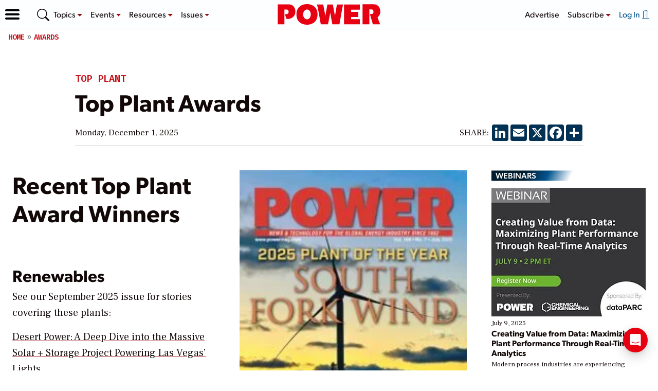

--- FILE ---
content_type: text/html; charset=utf-8
request_url: https://www.google.com/recaptcha/api2/aframe
body_size: 264
content:
<!DOCTYPE HTML><html><head><meta http-equiv="content-type" content="text/html; charset=UTF-8"></head><body><script nonce="EMpJdntOea202gQ-m3l1aQ">/** Anti-fraud and anti-abuse applications only. See google.com/recaptcha */ try{var clients={'sodar':'https://pagead2.googlesyndication.com/pagead/sodar?'};window.addEventListener("message",function(a){try{if(a.source===window.parent){var b=JSON.parse(a.data);var c=clients[b['id']];if(c){var d=document.createElement('img');d.src=c+b['params']+'&rc='+(localStorage.getItem("rc::a")?sessionStorage.getItem("rc::b"):"");window.document.body.appendChild(d);sessionStorage.setItem("rc::e",parseInt(sessionStorage.getItem("rc::e")||0)+1);localStorage.setItem("rc::h",'1768571137232');}}}catch(b){}});window.parent.postMessage("_grecaptcha_ready", "*");}catch(b){}</script></body></html>

--- FILE ---
content_type: text/css
request_url: https://www.powermag.com/wp-content/themes/powermag-2025/assets/style/theme.css?ver=1.1.1
body_size: 4132
content:
/*
Uncompiled css belongs here
*/

/* AddSearch styling */
#addsearch-autocomplete-offcanvas {
    width: 75%;
    max-width: 1000px;
}

@media(max-width: 992px) {
    #addsearch-autocomplete-offcanvas {
        width: 100%;
    }
}

#global-autocomplete-container .addsearch-autocomplete {
    padding-top: 10px;
}

#global-autocomplete-container .addsearch-autocomplete .addsearch-autocomplete-close {
    display: none;
}

#global-autocomplete-container .addsearch-autocomplete .adds-hits-main-wrapper h3.adds-title {
    margin-left: 15px;
}

#searchresults-container .addsearch-searchresults .number-of-results {
    font-size: 1.5em;
    margin-bottom: 0;
}

#global-autocomplete-container .addsearch-autocomplete .adds-hits-main-wrapper .adds-hit .adds-hit-top,
#searchresults-container .addsearch-searchresults .adds-hits-main-wrapper .adds-hit .adds-hit-top {
    margin-right: 1em !important;
    width: 30%;
    max-width: 30%;
    min-width: 30%;
    height: 100%;
}

#global-autocomplete-container .addsearch-autocomplete .adds-hits-main-wrapper .adds-hit .adds-hit-top {
    max-width: 200px;
    min-width: 200px;
}

#global-autocomplete-container .addsearch-autocomplete .adds-hits-main-wrapper .adds-hit .adds-hit-wrapper,
#searchresults-container .addsearch-searchresults .adds-hits-main-wrapper .adds-hit .adds-hit-wrapper {
    border-radius: 0;
    border-bottom: 1px solid var(--bs-border-color);
    border-top: 0 none;
    border-left: 0 none;
    border-right: 0 none;
    padding-top: 0;
}

#global-autocomplete-container .addsearch-autocomplete .adds-hits-main-wrapper .adds-hit .adds-hit-title a,
#searchresults-container .addsearch-searchresults .adds-hits-main-wrapper .adds-hit .adds-hit-title a {
    color: var(--bs-heading-color);
    font-size: 1.75rem;
    font-weight: 600;
    font-family: var(--pm-header-font);
    line-height: 1.2;
}

#global-autocomplete-container .addsearch-autocomplete .adds-hits-main-wrapper .adds-hit .adds-highlight,
#searchresults-container .addsearch-searchresults .adds-hits-main-wrapper .adds-hit .adds-highlight {
    font-family: var(--pm-base-font);
    font-size: var(--bs-body-font-size);
    color: var(--pm-text-color);
}

#global-autocomplete-container .addsearch-autocomplete .adds-hits-main-wrapper .adds-hit .adds-category.pubdate,
#searchresults-container .addsearch-searchresults .adds-hits-main-wrapper .adds-hit .adds-category.pubdate {
    font-family: var(--pm-alt-font);
    color: var(--pm-text-color);
    font-size: 0.875rem;
    text-transform: uppercase;
}

#global-autocomplete-container .addsearch-autocomplete .adds-hits-main-wrapper .adds-hit .adds-category.author,
#searchresults-container .addsearch-searchresults .adds-hits-main-wrapper .adds-hit .adds-category.author
{
    display: none;
}

#global-autocomplete-container .addsearch-autocomplete .adds-hits-main-wrapper .adds-hit .adds-category-wrapper.list:nth-of-type(1) li,
#searchresults-container .addsearch-searchresults .adds-hits-main-wrapper .adds-hit .adds-category-wrapper.list:nth-of-type(1) li {
    display: none;
    margin: 0;
}

#global-autocomplete-container .addsearch-autocomplete .adds-hits-main-wrapper .adds-hit .adds-category-wrapper.list:nth-of-type(1) li:first-child,
#searchresults-container .addsearch-searchresults .adds-hits-main-wrapper .adds-hit .adds-category-wrapper.list:nth-of-type(1) li:first-child {
    color: var(--pm-primary-color);
    font-family: var(--pm-alt-font);
    background: transparent;
    padding: 0;
    border: 0 none;
    text-transform: uppercase;
    letter-spacing: normal;
    display:inline-block;
    margin: 0;
    font-size: .95rem;
    font-weight: 600;
}

#global-autocomplete-container .addsearch-autocomplete .adds-hits-main-wrapper .adds-hit .adds-hit-wrapper:hover,
#searchresults-container .addsearch-searchresults .adds-hits-main-wrapper .adds-hit .adds-hit-wrapper:hover {
    background-color: #fff;
}

#global-searchfield-container .addsearch-searchfield button, #searchfield-container .addsearch-searchfield button {
    background-color: var(--pm-primary-color) !important;
    color: var(--pm-white-color) !important;
}

#global-searchfield-container .addsearch-searchfield button:hover, #searchfield-container .addsearch-searchfield button:hover {
    background-color: var(--pm-primary-medium-color) !important;
}

#global-autocomplete-container .addsearch-autocomplete .adds-hits-main-wrapper {
    padding: 0;
}

/* reordering components */
#global-autocomplete-container .addsearch-autocomplete .adds-hit-wrapper .adds-hit-bottom > .adds-hit-title,
#searchresults-container .addsearch-searchresults .adds-hit-wrapper .adds-hit-bottom > .adds-hit-title {
    order: 2;
}

#global-autocomplete-container .addsearch-autocomplete .adds-hit-wrapper .adds-hit-bottom > h2 + .adds-category-wrapper,
#searchresults-container .addsearch-searchresults .adds-hit-wrapper .adds-hit-bottom > h2 + .adds-category-wrapper {
    order: 3;
    padding-bottom: 0;
}

#global-autocomplete-container .addsearch-autocomplete .adds-hit-wrapper .adds-hit-bottom > .adds-highlight,
#searchresults-container .addsearch-searchresults .adds-hit-wrapper .adds-hit-bottom > .adds-highlight {
    order: 4;
}

#global-autocomplete-container .addsearch-autocomplete .adds-hit-wrapper .adds-hit-bottom > ul.adds-category-wrapper.list,
#searchresults-container .addsearch-searchresults .adds-hit-wrapper .adds-hit-bottom > ul.adds-category-wrapper.list {
    order: 1;
    margin: 0 0 8px;
}

#global-autocomplete-container .addsearch-autocomplete .adds-hit-wrapper .adds-hit-bottom > ul.adds-category-wrapper.list:last-child,
#searchresults-container .addsearch-searchresults .adds-hit-wrapper .adds-hit-bottom > ul.adds-category-wrapper.list:last-child {
    display: none;
}

.adds-results-main-wrapper .adds-filters-wrapper {
    line-height: normal !important;
    font-size: .8em !important;
}

#pagination-container .addsearch-pagination button[data-active="true"] {
    background-color: var(--pm-primary-color) !important;
    color: var(--pm-white-color) !important;
    border-color: var(--pm-primary-dark-color) !important;
}

/* hide page title */
header.post-header:has(+ .page-content  #searchfield-container) {
    display: none;
}

/* responsive tweaks */
@media(max-width:767px) {
    #global-autocomplete-container .addsearch-autocomplete .adds-hits-main-wrapper .adds-hit .adds-hit-wrapper,
    #searchresults-container .addsearch-searchresults .adds-hits-main-wrapper .adds-hit .adds-hit-wrapper {
        flex-direction: column !important;
    }

    #global-autocomplete-container .addsearch-autocomplete .adds-hits-main-wrapper .adds-hit .adds-hit-top,
    #searchresults-container .addsearch-searchresults .adds-hits-main-wrapper .adds-hit .adds-hit-top {
        margin: 0 0 1em !important;
        width: 100%;
        max-width: 100%;
        min-width: 100%;
        max-height: 300px;
        height: fit-content;
    }

    #global-autocomplete-container .addsearch-autocomplete .adds-hits-main-wrapper .adds-hit .adds-main-image img,
    #searchresults-container .addsearch-searchresults .adds-hits-main-wrapper .adds-hit .adds-main-image img {
        object-fit: contain;
    }
    #global-autocomplete-container .addsearch-autocomplete .adds-hits-main-wrapper .adds-hit .adds-hit-wrapper .adds-main-image::before,
    #searchresults-container .addsearch-searchresults .adds-hits-main-wrapper .adds-hit .adds-hit-wrapper .adds-main-image::before {
        display: block;
        content: "";
        width: 100%;
        padding-top: 56.25%;
    }

    #searchresults-container .addsearch-searchresults .number-of-results {
        font-size: 1em;
    }

    .addsearch-pagination button {
        min-width: 24px;
    }
}

@media(max-width: 991px){
    .adds-filters-group .adds-label {
        font-size: 14px;
        display: flex;
        flex-direction: row;
        align-items: center;
        height: auto;
    }
}

/**** HELPER CLASSES ****/
.btn {
    border-radius: var(--pm-radius);
    border: unset;
    padding: 0.35em 1em;
    text-transform: uppercase;
    font-weight: 600;
    line-height: 1.5;
    font-family: var(--pm-header-font);
}
.btn-primary {
    background-color: var(--pm-primary-color) !important;
}
.btn-primary:hover {
    color: var(--pm-white-color) !important;
}
.btn i {
    color: var(--pm-quaternary-color);
    line-height: 1;
    margin-left: .125em;
}

a.post-link {
    color: var(--pm-text-color);
}
a.post-link:hover {
    text-decoration: underline;
}

/**** TYPOGRAPHY ****/
.font-heading {
    font-family: var(--pm-header-font);
}
.fs-small {
  font-size: small;
}
.fs-smaller {
  font-size: smaller;
}
.fs-x-small {
  font-size: x-small;
}
.fs-xx-small {
  font-size: xx-small;
}
.fs-medium {
  font-size: medium;
}
.fs-large {
  font-size: large;
}
.fs-larger {
  font-size: larger;
}
.fs-x-large {
  font-size: x-large;
}
.fs-xx-large {
  font-size: xx-large;
}
.text-balance {
    text-wrap: balance;
}
.text-pretty {
    text-wrap: pretty;
}

/* NAVIGATION */
.menu-item > a > strong {
    font-weight: 600;
}

/* FOOTER */
footer .vr {
    background-color: var(--pm-secondary-light-color);
    opacity: 0.25;
}
.site-footer a:not(.btn) {
    color: var(--pm-secondary-lighter-color);
}
.site-footer a:not(.btn):hover {
    color: var(--pm-white-color);
}
.site-footer .font-alt,
.site-footer ul.social a {
    color: var(--pm-secondary-lighter-color);
}
ul.social:before {
    color: var(--pm-secondary-lighter-color);
    content: "CONNECT:";
    display: inline-block;
    font-family: var(--pm-alt-font);
    font-size: .8rem;
    margin-right: .5em;
    text-transform: uppercase;
}
.site-footer ul.pm-resources > li a {
    color: var(--pm-secondary-lighter-color);
    text-decoration: none;
}
.site-footer .pm-resources li:not(:last-child):after {
    color: var(--pm-quaternary-color);
    content: '\F46C';
    font-family: bootstrap-icons !important;
    font-size: 70%;
    display: inline-block;
    margin: 0 0.5em;
}
.site-footer ul.pm-resources > li a:hover {
    color: var(--pm-white-color);
}
.footer-legal a {
    text-decoration: none;
}
a.link-footer {
    color: var(--pm-quaternary-color) !important;
    text-decoration: none;
}
a.link-footer:hover {
    color: var(--pm-white-color) !important;
    text-decoration: none;
}
footer .video-wrap iframe,
footer .video-wrap video,
footer .video-wrap > div {
    width: 400px;
    max-width: 100%;
    height: auto;
    aspect-ratio: 16 / 9;
}

/* WEBINARS */
.article-body>div:not(.lattice-landing-main-section) {
    max-width: 100% !important;
}
.webinar-date {
    text-align: center;
    text-transform: uppercase;
}

/* ARTICLE */
figure.alignnone {
    margin-left: auto;
    margin-right: auto;
    text-align: center;
}
.article-body figure figcaption {
    text-align: left;
}

/* ARCHIVES */
h2.widget-title, .archive-label {
  font-size: 1rem;
  text-transform: uppercase;
  font-family: var(--pm-header-font);
  color: var(--pm-white-color);
  display: inline-block;
  position: relative;
  padding: 0.125em 0.5em;
  margin-bottom: 0.875em;
  z-index: 1;
  font-weight: 500;
  line-height: 1;
}
h2.widget-title:after, .archive-label:after {
  content: '';
  background: linear-gradient(115deg, var(--pm-secondary-dark-color) 40%, var(--pm-secondary-color), rgb(255, 255, 255) 95%);
  position: absolute;
  width: calc(100% + 4em);
  height: 100%;
  transform: skewX(180deg) translateY(0.5px);
  left: 0;
  top: 0;
  z-index: -1;
}
.widget-title--reduced-width:after {
    width: calc(100% + 2em) !important;
}
.widget-title a {
    text-decoration: none;
}

a.evt-link, a.archive-link {
  text-decoration: none;
  color: var(--pm-primary-color);
  font-family: var(--pm-header-font);
  font-weight: 600;
  text-transform: uppercase;
  cursor: pointer;
}
a.evt-link:hover, a.archive-link:hover {
  color: var(--pm-primary-medium-color);
}
a.evt-link i, a.archive-link i{
  vertical-align: baseline;
}
.archive-snippet .tagged-in li:not(:last-child):after {
    color: var(--pm-gray-color);
    content: "//";
    display: inline-block;
    margin-left: 0.25em;
}
.text-border {
    display: flex;
    flex-flow: row;
    align-items: baseline;
}
.text-border:after {
    content: '';
    display: block;
    height: 1px;
    background: var(--pm-gray-shade-color);
    width: 100%;
    flex-shrink: 1;
    margin-left: 0.5em;
}
.text-nobreak {
    white-space: nowrap;
}

.video {
    aspect-ratio: 16 / 9;
    object-fit: cover;
    position: relative;
    /* overflow: hidden; */
}
.video:after {
    content: '\F4F4';
    font-size: 3.5rem;
    position: absolute;
    top: 0;
    right: 0;
    left: 0;
    bottom: 0;
    display: flex;
    justify-content: center;
    align-items: center;
    color: white;
    font-family: 'bootstrap-icons';
    text-shadow: -2px 2px 4px var(--pm-secondary-color);
    text-rendering: geometricPrecision;
    pointer-events: none;
}

.ai-ad-widget-house:before {
    text-align: center;
    content: 'Advertisement';
    text-transform: uppercase;
    font-size: small;
    font-family: var(--pm-alt-font);
    position: relative;
    display: block;
    text-align: center;
    color: var(--bs-gray-600);
}

.widget--trending .img-responsive {
    aspect-ratio: 2;
}

#auth_errors {
    padding: 4px 8px;
    background: #d41313;
    color: #e8e8e8;
    border-radius: 4px;
    box-sizing: border-box;
    margin-bottom: 1.5rem;

    p {
        margin: 0;
    }
}


.video-js .vjs-big-play-button {
    transition: color 0.2 linear;
    border: none;
    background-color: transparent;
    font-size: 4rem;
    color: var(--pm-primary-logo-color);
    -webkit-text-stroke: rgba(255, 255, 255, 0.8) 3px;
}
.video-js .vjs-big-play-button:hover {
    border: none;
    background-color: transparent;
    color: var(--pm-primary-color);
}
.video-js .vjs-play-progress {
    background-color: var(--pm-primary-color);
}
.video-js .vjs-big-play-button:focus,
.video-js:hover .vjs-big-play-button {
    background: transparent;
}
.ima-ad-container {
    width: 100%;
    height: 100%;
}
.ima-ad-container,
.ima-ad-container > div:first-child {
    top: 0;
}

.widget-width-offset {
    margin-left: -0.5rem;
    margin-right: -0.5rem;
}
/* @media (min-width: 992px) {
    .widget--trending .post-snippet:nth-child(11) {
        display: none;
    }
} */

.widget-title a {
    color: var(--pm-white-color);
    display: inline-block;
    font-family: var(--pm-header-font);
    font-size: 1rem;
    font-weight: 500;
}


@media(min-width: 576px) {
    .w-fill {
        width: 125% !important;
    }
	.w-sm-50 {
		width: 50% !important;
	}
	.w-sm-75 {
		width: 75% !important;
	}
    .w-sm-100 {
        width: 100% !important;
    }
    .w-sm-auto {
        width: auto !important;
    }
}

@media(min-width: 768px) {
    .w-fill {
        width: 100% !important;
    }
    .w-md-100 {
        width: 100% !important;
    }
	.w-md-50 {
		width: 50% !important;
	}
	.w-md-75 {
		width: 75% !important;
	}
    .w-md-auto {
        width: auto !important;
    }
}
@media(min-width: 992px) {
	.w-lg-50 {
		width: 50% !important;
	}
    .w-lg-75 {
        width: 75% !important;
    }
	.w-lg-100 {
		width: 100% !important;
	}
    .w-lg-auto {
        width: auto !important;
    }
}
@media(min-width: 1200px) {
	.w-xl-50 {
		width: 50% !important;
	}
	.w-xl-100 {
		width: 100% !important;
	}
	.w-xl-150 {
		width: 150% !important;
	}
    .w-xl-auto {
        width: auto !important;
    }
}
@media(min-width: 1400px) {
    .w-fill {
        width: 130% !important;
    }
	.w-xxl-70 {
		width: 65% !important;
	}
    .w-xxl-auto {
        width: auto !important;
    }
}

.offcanvas-start {
    padding-bottom: 4rem;
}

/* .post-footer-container {
    max-width: 1100px;
} */

.vjs-poster img {
    object-fit: cover;
}
.article-body a.article-category {
    color: var(--pm-primary-color);
}


.widget_ai_ad_widget > div > div:before, .ad-widget-in-content > div:before {
  content:'Advertisement';
  text-transform: uppercase;
  font-size: small;
  font-family: var(--pm-alt-font);
  position: relative;
  display: block;
  text-align: center;
  color: var(--bs-gray-600);
}

.ad-widget-in-content > div {
  border-bottom: 1px solid var(--bs-gray-300);
  border-top: 1px solid var(--bs-gray-300);
  padding: var(--pm-margin) 0;
  clear: both;
}

.ad-fluid > div > div:before {
  content: none;
}
/* 
@media (max-width: 580px) {
    .trending li.post-list-item .post-snippet figure img {
        width: 100%;
        height: auto;
        aspect-ratio: auto;
    }
} */
#div-gpt-in-content-repeating > div {
	max-width: 36rem !important;
}

header .navbar img {
    width: 150px;
}
@media (min-width: 576px) {
    header .navbar img {
        width: 200px;
    }
}

@media (min-width: 992px) {
    /* .wrap-latest .post-snippet {
        width: 400px;
    } */

    /* .wrap-latest .post-snippet {
        width: 20vw;
    } */

    .wrap-latest .post-set-1 {
        flex-basis: 40%;
        width: 40%;
        flex-shrink: 8;
    }
    .wrap-latest .post-set-2 {
        flex-basis: 60%;
        flex-shrink: 4;
        width: 60%;
    }

}

.font-family-base {
    font-family: var(--pm-base-font) !important;
}

/* BREAD CRUMBS */
.wrap-breadcrumb{
	background-color:#fff;
	display:inline-block;
	padding-bottom:2px;
	z-index:2;
}
@media(min-width:992px){
	.wrap-breadcrumb{
		position:sticky;
		top:60px;
	}
	body.admin-bar .wrap-breadcrumb{
		top:90px;
	}
}
.wrap-breadcrumb span{
	font-family:Source Code Pro,monospace;
	font-size:14px;
	line-height:1;
	text-transform:uppercase
}
.wrap-breadcrumb span>a{
	text-decoration:none;
	color: var(--pm-primary-color);;
}
.wrap-breadcrumb span>a:hover{
	color: var(--pm-secondary-dark-color);
}
.wrap-breadcrumb span span{
	font-weight:700}

.wrap-breadcrumb span span:not(:first-of-type):before{
	color:var(--bs-gray-600);
	content: "»";
	font-size:1rem;
	font-weight:400;
	margin:0 .25em 0 -.25em
}
.wrap-breadcrumb span.breadcrumb_last{
	display:none
}

.post-snippet figure img, figure.aspect-2 img {
    aspect-ratio: 2;
}

.tagged-in li:after {
    content: '//';
    margin: 0 0.25rem;
    color: var(--bs-gray-600);
}
.tagged-in li:last-child:after {
    content: '';
}

.superhero.sh-sticky {
    z-index: 9999 !important;
}